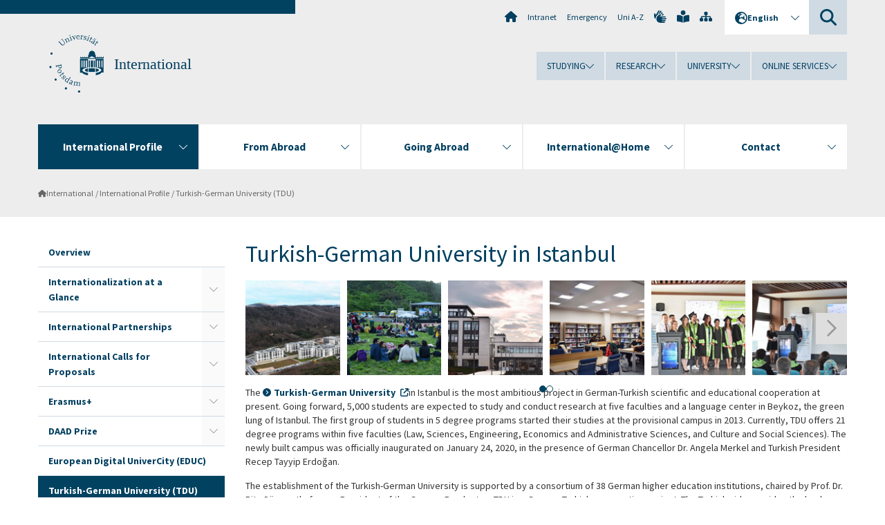

--- FILE ---
content_type: text/html; charset=utf-8
request_url: https://www.uni-potsdam.de/en/international/profile/tdu
body_size: 12083
content:
<!DOCTYPE html><html dir="ltr" lang="en-GB"><head><meta charset="utf-8"><!-- Produced by queonext https://queonext.de/ This website is powered by TYPO3 - inspiring people to share! TYPO3 is a free open source Content Management Framework initially created by Kasper Skaarhoj and licensed under GNU/GPL. TYPO3 is copyright 1998-2026 of Kasper Skaarhoj. Extensions are copyright of their respective owners. Information and contribution at https://typo3.org/ --><meta name="generator" content="TYPO3 CMS"/><meta name="viewport" content="width=device-width, initial-scale=1"/><meta name="author" content="Dr. phil. Silke Brodersen"/><meta property="og:title" content="TDU"/><meta name="twitter:card" content="summary"/><link rel="stylesheet" href="/typo3conf/ext/up_template/Resources/Public/StyleSheets/print.css?1769065461" media="print"><link rel="stylesheet" href="/typo3conf/ext/up_template/Resources/Public/StyleSheets/app.css?1769065461" media="screen"><link rel="stylesheet" href="/typo3conf/ext/up_template/Resources/Public/Fonts/fontawesome/css/all.min.css?1769065459" media="screen"><link href="/typo3temp/assets/compressed/splide-min.css.gzip?1769671126" rel="stylesheet" ><link href="/typo3temp/assets/compressed/parvus-min.css.gzip?1769671126" rel="stylesheet" ><script src="/typo3conf/ext/up_template/Resources/Public/JavaScript/Vendor/jquery/jquery-3.6.0.min.js?1769065461"></script><script src="/typo3conf/ext/up_template/Resources/Public/JavaScript/Vendor/jquery/jquery-ui-1.12.1.custom.min.js?1769065461"></script><script src="/typo3conf/ext/up_template/Resources/Public/JavaScript/Vendor/modernizr/modernizr.custom.js?1769065461"></script><link rel="icon" type="image/png" href="/typo3conf/ext/up_template/Resources/Public/Icons/BrowserIcons/favicon-96x96.png" sizes="96x96"/><link rel="icon" type="image/svg+xml" href="/typo3conf/ext/up_template/Resources/Public/Icons/BrowserIcons/favicon.svg"/><link rel="shortcut icon" href="/typo3conf/ext/up_template/Resources/Public/Icons/BrowserIcons/favicon.ico"/><link rel="apple-touch-icon" sizes="180x180" href="/typo3conf/ext/up_template/Resources/Public/Icons/BrowserIcons/apple-touch-icon.png"/><link rel="manifest" href="/typo3conf/ext/up_template/Resources/Public/Icons/BrowserIcons/site.webmanifest"/><title> Turkish-German University (TDU) - International Profile - International - University of Potsdam</title><link rel="canonical" href="https://www.uni-potsdam.de/en/international/profile/tdu"/><link rel="alternate" hreflang="de-DE" href="https://www.uni-potsdam.de/de/international/profil/tdu"/><link rel="alternate" hreflang="en-GB" href="https://www.uni-potsdam.de/en/international/profile/tdu"/><link rel="alternate" hreflang="x-default" href="https://www.uni-potsdam.de/de/international/profil/tdu"/></head><body class="up-section-university"><noscript><div id="up_nojs"><div class="row"><div class="twentyfour columns"><p> JavaScript is not activated in your browser. <span class="up-nojs-hint"> Please activate JavaScript </span> to use the whole functionality of this website! </p></div></div></div></noscript><a href="#up_content" class="up-skip-link">Skip to main content</a><div id="up_overlay_for_search"></div><div id="up_overlay_for_navs"></div><nav id="up_mobilenav_wrapper_small" class="show-for-small" aria-label="Main"><div class="row collapse"><div class="twentyfour columns"><div id="up_mobilenav_small"><ul class="up-mobilenav-level-1"><li id="up_mobilenav_mainnav_item" class="up-mobilenav-target-mainnav"><button class="up-mobilenav-button" aria-expanded="false" aria-controls="up_mainnav_small"><span class="visually-hidden">Main menu</span><span class="up-icon"></span></button></li><li id="up_mobilenav_searchbox_item" class="up-mobilenav-target-searchbox"><button class="up-mobilenav-button" aria-expanded="false" aria-controls="up_searchboxnav_small"><span class="visually-hidden">Search</span><span class="up-icon"></span></button></li><li id="up_mobilenav_langnav_item" class="up-mobilenav-target-langnav"><button class="up-mobilenav-button" aria-expanded="false" aria-controls="up_langnav_small"><span class="visually-hidden">Languages</span><span class="up-icon"></span></button></li><li id="up_mobilenav_globalnav_item" class="up-mobilenav-target-globalnav"><button class="up-mobilenav-button" aria-expanded="false" aria-controls="up_globalnav_small"><span class="visually-hidden">Global menu</span><span class="up-icon"></span></button></li></ul></div></div></div></nav><div id="up_mobilesubnav_wrapper_small" class="show-for-small"><div id="up_mainnav_small" class="up-mobilenav-level-2"><ul class="up-mobilesubnav-level-1"><li class=" act"><button class="up-mobilesubnav-button" aria-expanded="false"><span class="up-mobilesubnav-level-1-title">International Profile</span><span class="up-mobilesubnav-arrow up-icon"></span></button><ul class="up-mobilesubnav-level-2"><li class=""><a href="/en/international/profile/overview"> Overview </a></li><li class=""><a href="/en/international/profile/at-a-glance"> Internationalization at a Glance </a></li><li class=""><a href="/en/international/profile/partnerships"> International Partnerships </a></li><li class=""><a href="/en/international/profile/international-calls"> International Calls for Proposals </a></li><li class=""><a href="/en/international/profile/erasmus"> Erasmus+ </a></li><li class=""><a href="/en/international/profile/daad-prize"> DAAD Prize </a></li><li class=""><a href="/en/international/profile/educ"> European Digital UniverCity (EDUC) </a></li><li class=""><a href="/en/international/profile/tdu"> Turkish-German University (TDU) </a></li><li class=""><a href="/en/international/profile/netzwerke"> Networks </a></li><li class=" last"><a href="/en/international/profile/code-of-conduct"> Code of Conduct </a></li></ul></li><li class=""><button class="up-mobilesubnav-button" aria-expanded="false"><span class="up-mobilesubnav-level-1-title">From Abroad</span><span class="up-mobilesubnav-arrow up-icon"></span></button><ul class="up-mobilesubnav-level-2"><li class=""><a href="/en/international/incoming/welcome"> Welcome to the University of Potsdam </a></li><li class=""><a href="/en/international/incoming/international-students"> International Students </a></li><li class=""><a href="/en/international/incoming/international-scientists-scholars"> International Scientists &amp; Scholars </a></li><li class=""><a href="/en/international/incoming/refugees"> Refugees Welcome </a></li><li class=""><a href="/en/international/incoming/learnde"> Learn German </a></li><li class=" last"><a href="https://www.uni-potsdam.de/en/isc/" target="_top"> Summer Campus </a></li></ul></li><li class=""><button class="up-mobilesubnav-button" aria-expanded="false"><span class="up-mobilesubnav-level-1-title">Going Abroad</span><span class="up-mobilesubnav-arrow up-icon"></span></button><ul class="up-mobilesubnav-level-2"><li class=""><a href="/en/international/outgoing/going-abroad"> Overview </a></li><li class=""><a href="/en/international/outgoing/info"> News &amp; Dates </a></li><li class=""><a href="/en/international/outgoing/studium"> Studying abroad </a></li><li class=""><a href="/en/international/outgoing/praktika"> Internships &amp; Working </a></li><li class=""><a href="/en/international/outgoing/anyone-can-go-abroad"> Anyone Can Go Abroad </a></li><li class=""><a href="/en/international/outgoing/scholars"> Scientists &amp; Scholars </a></li><li class=""><a href="/en/international/profile/erasmus/stt"> Staff Mobility for Training </a></li><li class=""><a href="/en/international/outgoing/financialaid"> Financial Aid </a></li><li class=" last"><a href="/en/international/outgoing/transfer-credit-points"> Transfer Credit Points </a></li></ul></li><li class=""><button class="up-mobilesubnav-button" aria-expanded="false"><span class="up-mobilesubnav-level-1-title">International@Home</span><span class="up-mobilesubnav-arrow up-icon"></span></button><ul class="up-mobilesubnav-level-2"><li class=""><a href="/en/international/international-at-home/overview"> Overview </a></li><li class=""><a href="/en/international/international-at-home/buddy/guidelines"> Practical Guidelines for International Students </a></li><li class=""><a href="/en/international/international-at-home/stories-of-internationalization"> Stories of Internationalization </a></li><li class=""><a href="/en/international/international-at-home/buddy"> Buddy Program </a></li><li class=""><a href="https://www.uni-potsdam.de/en/zessko/key-competences-studiumplus/supplementary-certificates/intercultural-competence" target="_top"> Acquire intercultural competence </a></li><li class=""><a href="https://www.uni-potsdam.de/en/educ/index" target="_top"> Study and teach virtually (EDUC) </a></li><li class=""><a href="/en/international/international-at-home/learning-languages"> Learning Languages </a></li><li class=""><a href="/en/international/international-at-home/100-jahre-daad"> 100 Years of DAAD </a></li><li class=""><a href="/en/international/international-at-home/student-initiatives"> Student international initiatives </a></li><li class=" last"><a href="/en/international/international-at-home/international-events"> New and international events </a></li></ul></li><li class=""><button class="up-mobilesubnav-button" aria-expanded="false"><span class="up-mobilesubnav-level-1-title">Contact</span><span class="up-mobilesubnav-arrow up-icon"></span></button><ul class="up-mobilesubnav-level-2"><li class=""><a href="/en/international/contact/overview"> Overview </a></li><li class=""><a href="/en/international/contact/io"> International Office </a></li><li class=""><a href="https://www.uni-potsdam.de/en/welcomecenter/" target="_top"> Welcome Center Potsdam </a></li><li class=""><a href="https://www.uni-potsdam.de/de/isc/about/isco" target="_top"> International Summer Campus Office (ISCO) </a></li><li class=""><a href="/en/international/contact/liaison-offices"> Liaison Offices </a></li><li class=""><a href="/en/international/contact/ukraine"> Support Offers Ukraine </a></li><li class=" last"><a href="/en/international/contact/tutoring-and-writing-assistance"> Tutoring and writing assistance for international students </a></li></ul></li><li class="up-metanav-item"><a href="https://www.uni-potsdam.de/en/university-of-potsdam" title="Home" target="_top" class="up-icon up-icon--home"> Home </a></li><li class="up-metanav-item"><a href="https://z-wiki.uni-potsdam.de/x/1Yg0C" title="Intranet" target="_top"> Intranet </a></li><li class="up-metanav-item"><a href="https://www.uni-potsdam.de/en/emergency" title="Emergency" target="_top"> Emergency </a></li><li class="up-metanav-item"><a href="https://www.uni-potsdam.de/en/index-a-z" title="Uni A-Z" target="_top"> Uni A-Z </a></li><li class="up-metanav-item"><a href="https://www.uni-potsdam.de/en/gebaerdensprache/index" title="German Sign Language" target="_top" class="up-icon up-icon--sign-language"> German Sign Language </a></li><li class="up-metanav-item"><a href="https://www.uni-potsdam.de/en/leichte-sprache/uebersicht" title="Easy-to-read" target="_top" class="up-icon up-icon--book-reader"> Easy-to-read </a></li><li class="up-metanav-item"><a href="/en/international/sitemap" title="Sitemap" class="up-icon up-icon--sitemap"> Sitemap </a></li><li class="close last"><button class="up-nav-close"><span class="up-nav-close-title up-icon"> Close </span></button></li></ul></div><div id="up_searchboxnav_small" class="up-mobilenav-level-2"><ul class="up-mobilesubnav-level-1"><li><div><div class="up-mobilesubnav-level-1-title"><form action="https://www.google.de/search" target="_blank"><input id="up_searchboxsmall_input" type="text" name="q" aria-label="Search" placeholder="Search"><button id="up_searchboxsmall_submit" class="up-icon" type="submit" name="submit" value=""/><input type="hidden" name="sitesearch" value="uni-potsdam.de"></form></div></div></li><li class="close last"><button class="up-nav-close"><span class="up-nav-close-title up-icon"> Close </span></button></li></ul></div><div id="up_langnav_small" class="up-mobilenav-level-2"><ul class="up-mobilesubnav-level-1"><li><button class="up-mobilesubnav-button"><span class="up-mobilesubnav-level-1-title"><a href="/de/international/profil/tdu">Deutsch</a></span></button></li><li class="act not-existing"><div><span class="up-mobilesubnav-level-1-title"><a href="/en/international/profile/tdu">English</a></span></div></li><li class="not-existing"><div><span class="up-mobilesubnav-level-1-title">Türkisch-Deutsche Universität (TDU)</span></div></li><li class="not-existing"><div><span class="up-mobilesubnav-level-1-title">Türkisch-Deutsche Universität (TDU)</span></div></li><li class="close last"><button class="up-nav-close"><span class="up-nav-close-title up-icon">Close</span></button></li></ul></div><div id="up_globalnav_small" class="up-mobilenav-level-2"><ul class="up-mobilesubnav-level-1"><li><button class="up-mobilesubnav-button" aria-expanded="false"><span class="up-mobilesubnav-level-1-title">Studying</span><span class="up-mobilesubnav-arrow up-icon"></span></button><ul class="up-mobilesubnav-level-2"><li><a href="https://www.uni-potsdam.de/en/studium/" target="_top">Studying at the UP</a></li><li><a href="https://www.uni-potsdam.de/en/studium/what-to-study/overview" target="_top">What to Study</a></li><li><a href="https://www.uni-potsdam.de/en/studium/application-enrollment/overview" target="_top">Application and Enrollment</a></li><li><a href="https://www.uni-potsdam.de/en/studium/studying/overview" target="_top">Studying</a></li><li><a href="https://www.uni-potsdam.de/en/studium/advising-and-services/overview" target="_top">Advising and Services</a></li><li class="last"><a href="https://www.uni-potsdam.de/en/studium/dates-and-deadlines/overview" target="_top">Dates and Deadlines</a></li></ul></li><li><button class="up-mobilesubnav-button" aria-expanded="false"><span class="up-mobilesubnav-level-1-title">Research</span><span class="up-mobilesubnav-arrow up-icon"></span></button><ul class="up-mobilesubnav-level-2"><li><a href="https://www.uni-potsdam.de/en/research/" target="_top">Research at the UP</a></li><li><a href="https://www.uni-potsdam.de/en/research/profiles-projects-and-programs/overview" target="_top">Profiles, Programs and Projects</a></li><li><a href="https://www.uni-potsdam.de/en/research/research-funding/overview" target="_top">Research Funding</a></li><li><a href="https://www.uni-potsdam.de/en/openscience/index" target="_top">Open Science</a></li><li><a href="https://www.uni-potsdam.de/en/forschungsdaten/index" target="_top">Research Data</a></li><li><a href="https://www.uni-potsdam.de/en/research/cooperations-and-partnerships/overview" target="_top">Cooperations and Partnerships</a></li><li class="last"><a href="https://www.uni-potsdam.de/en/research/young-academics/overview" target="_top">Young Academics</a></li></ul></li><li><button class="up-mobilesubnav-button" aria-expanded="false"><span class="up-mobilesubnav-level-1-title">University</span><span class="up-mobilesubnav-arrow up-icon"></span></button><ul class="up-mobilesubnav-level-2"><li><a href="https://www.uni-potsdam.de/en/explore-the-up/" target="_top">Explore the UP</a></li><li><a href="https://www.uni-potsdam.de/en/organization/overview" target="_top">Organization</a></li><li><a href="https://www.uni-potsdam.de/en/wirtschaft-transfer-gesellschaft/" target="_top">Corporate Community Relations</a></li><li><a href="/en/international/">Campus International</a></li><li><a href="https://www.uni-potsdam.de/en/foerderung/index" target="_top">Funding Programs</a></li><li class="last"><a href="https://www.uni-potsdam.de/en/arbeiten-an-der-up/" target="_top">Working at the UP</a></li></ul></li><li><button class="up-mobilesubnav-button" aria-expanded="false"><span class="up-mobilesubnav-level-1-title">Online Services</span><span class="up-mobilesubnav-arrow up-icon"></span></button><ul class="up-mobilesubnav-level-2"><li><a href="https://accountup.uni-potsdam.de/" target="_top">Account.UP</a></li><li><a href="https://bi.uni-potsdam.de/jasperserver-pro/login.html" target="_top">BI.UP</a></li><li><a href="https://mailup.uni-potsdam.de/?Language=english" target="_top">Mail.UP (Webmailbox)</a></li><li><a href="https://puls.uni-potsdam.de/qisserver/rds?state=user&amp;type=0&amp;application=lsf" target="_top">PULS</a></li><li><a href="https://moodle2.uni-potsdam.de" target="_top">Moodle</a></li><li><a href="https://www.ub.uni-potsdam.de/en/" target="_top">University Library</a></li><li><a href="https://pep.uni-potsdam.de/" target="_top">Evaluation Portal (PEP)</a></li><li><a href="https://www.uni-potsdam.de/en/praxisportal/" target="_top">Internship Portal</a></li><li class="last"><a href="https://www.uni-potsdam.de/en/zim/" target="_top">ZIM – Center for IT and Media</a></li></ul></li><li class="close last"><button class="up-nav-close"><span class="up-nav-close-title up-icon">Close</span></button></li></ul></div></div><div id="up_header_wrapper"><div id="up_section_indicator_left" class="eight columns hide-for-small"></div><div id="up_header" class="row hide-for-small"><div class="twentyfour columns"><div class="row"><div class="eight columns mobile-four"><header id="up_section_indicator"><div id="up_page_title" class="up-logo"><div id="up_logo_indicator_wrapper"><div id="up_logo_indicator"><span>&nbsp;</span></div><div id="up_logo_image"><a href="https://www.uni-potsdam.de/en/university-of-potsdam" title="to the Uni-Homepage" target="_top"><img src="/typo3conf/ext/up_template/Resources/Public/Images/Frontend/logo_up_university.svg" alt="Logo International"></a></div><div id="up_logo_title"><a href="/en/international/" title="to the homepage of International">International</a></div><div id="up_logo_footer"></div></div></div></header></div><div class="sixteen columns"><div class="row"><nav class="twentyfour columns" aria-label="Meta"><div id="up_metanav"><ul class="inline-list left"><li><a href="https://www.uni-potsdam.de/en/university-of-potsdam" title="Home" target="_top" class="up-icon up-icon--home"></a></li><li><a href="https://z-wiki.uni-potsdam.de/x/1Yg0C" title="Intranet" target="_top"> Intranet </a></li><li><a href="https://www.uni-potsdam.de/en/emergency" title="Emergency" target="_top"> Emergency </a></li><li><a href="https://www.uni-potsdam.de/en/index-a-z" title="Uni A-Z" target="_top"> Uni A-Z </a></li><li><a href="https://www.uni-potsdam.de/en/gebaerdensprache/index" title="German Sign Language" target="_top" class="up-icon up-icon--sign-language"></a></li><li><a href="https://www.uni-potsdam.de/en/leichte-sprache/uebersicht" title="Easy-to-read" target="_top" class="up-icon up-icon--book-reader"></a></li><li><a href="/en/international/sitemap" title="Sitemap" class="up-icon up-icon--sitemap"></a></li></ul></div><div id="up_langnav" class="right"><ul class="up-langnav-level-1"><li><button id="up_langnav_button" aria-expanded="false" aria-controls="up_langnav_list"><span class="up-langnav-level-1-title up-icon">English</span><span class="up-langnav-arrow up-icon"></span></button><ul id="up_langnav_list" class="up-langnav-level-2"><li><a href="/de/international/profil/tdu">Deutsch</a></li><li class="act"><a href="/en/international/profile/tdu">English</a></li><li class="not-existing">&nbsp;</li><li class="not-existing">&nbsp;</li></ul></li></ul></div><div id="up_searchbox" class="right"><button id="up_searchbox_button" aria-expanded="false" aria-controls="up_searchbox_field"><span class="visually-hidden">Search</span><span class="up-searchbox-glass up-icon"></span></button><div id="up_searchbox_field" class="up-searchbox-field"><form action="https://www.google.de/search" target="_blank"><input id="up_searchbox_input" type="text" name="q" aria-label="Search on uni-potsdam.de" placeholder="Search on uni-potsdam.de"><button id="up_searchbox_submit" class="up-icon" type="submit" name="submit" value=""/><input type="hidden" name="sitesearch" value="uni-potsdam.de"></form></div></div></nav></div><div class="row"><nav class="twentyfour columns" aria-label="Global"><div id="up_globalnav" class=""><ul class="up-globalnav-level-1"><li><button class="up-globalnav-button" aria-expanded="false" aria-controls="up_globalnav_list_22"><span class="up-globalnav-level-1-title">Studying</span><span class="up-globalnav-arrow up-icon"></span></button><ul id="up_globalnav_list_22" class="up-globalnav-level-2"><li><a href="https://www.uni-potsdam.de/en/studium/" target="_top"> Studying at the UP </a></li><li><a href="https://www.uni-potsdam.de/en/studium/what-to-study/overview" target="_top"> What to Study </a></li><li><a href="https://www.uni-potsdam.de/en/studium/application-enrollment/overview" target="_top"> Application and Enrollment </a></li><li><a href="https://www.uni-potsdam.de/en/studium/studying/overview" target="_top"> Studying </a></li><li><a href="https://www.uni-potsdam.de/en/studium/advising-and-services/overview" target="_top"> Advising and Services </a></li><li><a href="https://www.uni-potsdam.de/en/studium/dates-and-deadlines/overview" target="_top"> Dates and Deadlines </a></li></ul></li><li><button class="up-globalnav-button" aria-expanded="false" aria-controls="up_globalnav_list_23"><span class="up-globalnav-level-1-title">Research</span><span class="up-globalnav-arrow up-icon"></span></button><ul id="up_globalnav_list_23" class="up-globalnav-level-2"><li><a href="https://www.uni-potsdam.de/en/research/" target="_top"> Research at the UP </a></li><li><a href="https://www.uni-potsdam.de/en/research/profiles-projects-and-programs/overview" target="_top"> Profiles, Programs and Projects </a></li><li><a href="https://www.uni-potsdam.de/en/research/research-funding/overview" target="_top"> Research Funding </a></li><li><a href="https://www.uni-potsdam.de/en/openscience/index" target="_top"> Open Science </a></li><li><a href="https://www.uni-potsdam.de/en/forschungsdaten/index" target="_top"> Research Data </a></li><li><a href="https://www.uni-potsdam.de/en/research/cooperations-and-partnerships/overview" target="_top"> Cooperations and Partnerships </a></li><li><a href="https://www.uni-potsdam.de/en/research/young-academics/overview" target="_top"> Young Academics </a></li></ul></li><li><button class="up-globalnav-button" aria-expanded="false" aria-controls="up_globalnav_list_24"><span class="up-globalnav-level-1-title">University</span><span class="up-globalnav-arrow up-icon"></span></button><ul id="up_globalnav_list_24" class="up-globalnav-level-2"><li><a href="https://www.uni-potsdam.de/en/explore-the-up/" target="_top"> Explore the UP </a></li><li><a href="https://www.uni-potsdam.de/en/organization/overview" target="_top"> Organization </a></li><li><a href="https://www.uni-potsdam.de/en/wirtschaft-transfer-gesellschaft/" target="_top"> Corporate Community Relations </a></li><li><a href="/en/international/"> Campus International </a></li><li><a href="https://www.uni-potsdam.de/en/foerderung/index" target="_top"> Funding Programs </a></li><li><a href="https://www.uni-potsdam.de/en/arbeiten-an-der-up/" target="_top"> Working at the UP </a></li></ul></li><li><button class="up-globalnav-button" aria-expanded="false" aria-controls="up_globalnav_list_25"><span class="up-globalnav-level-1-title">Online Services</span><span class="up-globalnav-arrow up-icon"></span></button><ul id="up_globalnav_list_25" class="up-globalnav-level-2"><li><a href="https://accountup.uni-potsdam.de/" target="_top"> Account.UP </a></li><li><a href="https://bi.uni-potsdam.de/jasperserver-pro/login.html" target="_top"> BI.UP </a></li><li><a href="https://mailup.uni-potsdam.de/?Language=english" target="_top"> Mail.UP (Webmailbox) </a></li><li><a href="https://puls.uni-potsdam.de/qisserver/rds?state=user&amp;type=0&amp;application=lsf" target="_top"> PULS </a></li><li><a href="https://moodle2.uni-potsdam.de" target="_top"> Moodle </a></li><li><a href="https://www.ub.uni-potsdam.de/en/" target="_top"> University Library </a></li><li><a href="https://pep.uni-potsdam.de/" target="_top"> Evaluation Portal (PEP) </a></li><li><a href="https://www.uni-potsdam.de/en/praxisportal/" target="_top"> Internship Portal </a></li><li><a href="https://www.uni-potsdam.de/en/zim/" target="_top"> ZIM – Center for IT and Media </a></li></ul></li></ul></div></nav></div></div></div></div></div><header id="up_header_small" class="row show-for-small"><div class="columns mobile-four up-header-small-logo"><div id="up_logo_indicator_wrapper_small"><div id="up_logo_image_small"><a href="https://www.uni-potsdam.de/en/university-of-potsdam" title="to the Uni-Homepage" target="_top"><img src="/typo3conf/ext/up_template/Resources/Public/Images/Frontend/logo_up_university.svg" alt="Logo International"></a></div><div id="up_logo_title_small"><a href="/en/international/" title="to the homepage of International">International</a></div><div id="up_logo_footer_small"></div></div></div></header></div><nav id="up_mainnav_wrapper" class="hide-for-small" aria-label="Main"><div class="row"><div class="twentyfour columns"><div id="up_mainnav"><ul class="up-mainnav-level-1 up-smooth-box up-mainnav-width-5"><li class=" act"><button class="up-mainnav-button" aria-expanded="false" aria-controls="up_mainnav_list_50"><span class="up-mainnav-level-1-title">International Profile</span><span class="up-mainnav-arrow up-icon"></span></button><ul id="up_mainnav_list_50" class="up-mainnav-level-2"><li class=""><a href="/en/international/profile/overview"> Overview </a></li><li class=""><a href="/en/international/profile/at-a-glance"> Internationalization at a Glance </a></li><li class=""><a href="/en/international/profile/partnerships"> International Partnerships </a></li><li class=""><a href="/en/international/profile/international-calls"> International Calls for Proposals </a></li><li class=""><a href="/en/international/profile/erasmus"> Erasmus+ </a></li><li class=""><a href="/en/international/profile/daad-prize"> DAAD Prize </a></li><li class=""><a href="/en/international/profile/educ"> European Digital UniverCity (EDUC) </a></li><li class=""><a href="/en/international/profile/tdu"> Turkish-German University (TDU) </a></li><li class=""><a href="/en/international/profile/netzwerke"> Networks </a></li><li class=" last"><a href="/en/international/profile/code-of-conduct"> Code of Conduct </a></li></ul></li><li class=""><button class="up-mainnav-button" aria-expanded="false" aria-controls="up_mainnav_list_53"><span class="up-mainnav-level-1-title">From Abroad</span><span class="up-mainnav-arrow up-icon"></span></button><ul id="up_mainnav_list_53" class="up-mainnav-level-2"><li class=""><a href="/en/international/incoming/welcome"> Welcome to the University of Potsdam </a></li><li class=""><a href="/en/international/incoming/international-students"> International Students </a></li><li class=""><a href="/en/international/incoming/international-scientists-scholars"> International Scientists &amp; Scholars </a></li><li class=""><a href="/en/international/incoming/refugees"> Refugees Welcome </a></li><li class=""><a href="/en/international/incoming/learnde"> Learn German </a></li><li class=" last"><a href="https://www.uni-potsdam.de/en/isc/" target="_top"> Summer Campus </a></li></ul></li><li class=""><button class="up-mainnav-button" aria-expanded="false" aria-controls="up_mainnav_list_52"><span class="up-mainnav-level-1-title">Going Abroad</span><span class="up-mainnav-arrow up-icon"></span></button><ul id="up_mainnav_list_52" class="up-mainnav-level-2"><li class=""><a href="/en/international/outgoing/going-abroad"> Overview </a></li><li class=""><a href="/en/international/outgoing/info"> News &amp; Dates </a></li><li class=""><a href="/en/international/outgoing/studium"> Studying abroad </a></li><li class=""><a href="/en/international/outgoing/praktika"> Internships &amp; Working </a></li><li class=""><a href="/en/international/outgoing/anyone-can-go-abroad"> Anyone Can Go Abroad </a></li><li class=""><a href="/en/international/outgoing/scholars"> Scientists &amp; Scholars </a></li><li class=""><a href="/en/international/profile/erasmus/stt"> Staff Mobility for Training </a></li><li class=""><a href="/en/international/outgoing/financialaid"> Financial Aid </a></li><li class=" last"><a href="/en/international/outgoing/transfer-credit-points"> Transfer Credit Points </a></li></ul></li><li class=""><button class="up-mainnav-button" aria-expanded="false" aria-controls="up_mainnav_list_156822"><span class="up-mainnav-level-1-title">International@Home</span><span class="up-mainnav-arrow up-icon"></span></button><ul id="up_mainnav_list_156822" class="up-mainnav-level-2"><li class=""><a href="/en/international/international-at-home/overview"> Overview </a></li><li class=""><a href="/en/international/international-at-home/buddy/guidelines"> Practical Guidelines for International Students </a></li><li class=""><a href="/en/international/international-at-home/stories-of-internationalization"> Stories of Internationalization </a></li><li class=""><a href="/en/international/international-at-home/buddy"> Buddy Program </a></li><li class=""><a href="https://www.uni-potsdam.de/en/zessko/key-competences-studiumplus/supplementary-certificates/intercultural-competence" target="_top"> Acquire intercultural competence </a></li><li class=""><a href="https://www.uni-potsdam.de/en/educ/index" target="_top"> Study and teach virtually (EDUC) </a></li><li class=""><a href="/en/international/international-at-home/learning-languages"> Learning Languages </a></li><li class=""><a href="/en/international/international-at-home/100-jahre-daad"> 100 Years of DAAD </a></li><li class=""><a href="/en/international/international-at-home/student-initiatives"> Student international initiatives </a></li><li class=" last"><a href="/en/international/international-at-home/international-events"> New and international events </a></li></ul></li><li class=" last"><button class="up-mainnav-button" aria-expanded="false" aria-controls="up_mainnav_list_51"><span class="up-mainnav-level-1-title">Contact</span><span class="up-mainnav-arrow up-icon"></span></button><ul id="up_mainnav_list_51" class="up-mainnav-level-2"><li class=""><a href="/en/international/contact/overview"> Overview </a></li><li class=""><a href="/en/international/contact/io"> International Office </a></li><li class=""><a href="https://www.uni-potsdam.de/en/welcomecenter/" target="_top"> Welcome Center Potsdam </a></li><li class=""><a href="https://www.uni-potsdam.de/de/isc/about/isco" target="_top"> International Summer Campus Office (ISCO) </a></li><li class=""><a href="/en/international/contact/liaison-offices"> Liaison Offices </a></li><li class=""><a href="/en/international/contact/ukraine"> Support Offers Ukraine </a></li><li class=" last"><a href="/en/international/contact/tutoring-and-writing-assistance"> Tutoring and writing assistance for international students </a></li></ul></li></ul><button class="up-nav-close"><span class="up-nav-close-title up-icon"> Close </span></button></div></div></div></nav><nav id="up_breadcrumbs_wrapper" class="hide-for-small" aria-label="Breadcrumbs"><div class="row"><div class="twentyfour columns"><div id="up_breadcrumbs"><ul class="up-breadcrumbs"><li class=" first"><a href="/en/international/" class="up-icon"> International </a></li><li class=""><a href="/en/international/profile/overview"> International Profile </a></li><li class="cur"><a href="/en/international/profile/tdu"> Turkish-German University (TDU) </a></li></ul></div></div></div></nav><div id="up_content_wrapper" class="up-content-subpage-2-template"><div class="row show-for-small"><nav class="twentyfour columns" aria-label="Submenu"><div id="up_subpagenav_small" class="dl-menuwrapper"><button class="up-subpagenav-top-parent dl-trigger" aria-expanded="false">Profile<div class="up-subpagenav-indicator up-icon"></div></button><ul class="up-subpagenav-list dl-menu"><li><div><a href="/en/international/profile/overview">Overview</a><span class="up-subpagenav-indicator up-icon"></span></div></li><li class="has-sub"><div><a href="/en/international/profile/at-a-glance">Internationalization at a Glance</a><span class="up-subpagenav-indicator up-icon"></span></div><ul class="up-subpagenav-list dl-submenu"><li><div><a href="/en/international/profile/at-a-glance/faculties">Faculties International</a><span class="up-subpagenav-indicator up-icon"></span></div></li><li><div><a href="/en/international/profile/at-a-glance/strategy">Internationalization Strategy</a><span class="up-subpagenav-indicator up-icon"></span></div></li><li><div><a href="/en/international/profile/at-a-glance/advisory-board">Commission for Internationalization</a><span class="up-subpagenav-indicator up-icon"></span></div></li></ul></li><li class="has-sub"><div><a href="/en/international/profile/partnerships">International Partnerships</a><span class="up-subpagenav-indicator up-icon"></span></div><ul class="up-subpagenav-list dl-submenu"><li><div><a href="/en/international/profile/partnerships/university-partnerships">University and Faculty Partnerships</a><span class="up-subpagenav-indicator up-icon"></span></div></li><li class="has-sub"><div><a href="/en/international/profile/partnerships/priority-countries">Strategic Priority Countries and Regions</a><span class="up-subpagenav-indicator up-icon"></span></div><ul class="up-subpagenav-list dl-submenu"><li><div><a href="/en/international/profile/partnerships/priority-countries/argentina">Argentina</a><span class="up-subpagenav-indicator up-icon"></span></div></li><li><div><a href="/en/international/profil/partnerschaften/schwerpunktlaender/australien">Australien</a><span class="up-subpagenav-indicator up-icon"></span></div></li><li><div><a href="/en/international/profile/partnerships/priority-countries/brazil">Brazil</a><span class="up-subpagenav-indicator up-icon"></span></div></li><li><div><a href="/en/international/profile/partnerships/priority-countries/france">France</a><span class="up-subpagenav-indicator up-icon"></span></div></li><li><div><a href="/en/international/profile/partnerships/priority-countries/israel">Israel</a><span class="up-subpagenav-indicator up-icon"></span></div></li><li><div><a href="/en/international/profile/partnerships/priority-countries/canada">Canada</a><span class="up-subpagenav-indicator up-icon"></span></div></li><li><div><a href="/en/international/profile/partnerships/priority-countries/columbia">Columbia</a><span class="up-subpagenav-indicator up-icon"></span></div></li><li><div><a href="/en/international/profile/partnerships/priority-countries/poland">Poland</a><span class="up-subpagenav-indicator up-icon"></span></div></li><li><div><a href="/en/international/profile/partnerships/priority-countries/russia">Russian Federation</a><span class="up-subpagenav-indicator up-icon"></span></div></li><li><div><a href="/en/international/profile/partnerships/priority-countries/sub-saharan-africa">Sub-Saharan Africa</a><span class="up-subpagenav-indicator up-icon"></span></div></li><li><div><a href="/en/international/profile/partnerships/priority-countries/usa">USA</a><span class="up-subpagenav-indicator up-icon"></span></div></li></ul></li><li><div><a href="/en/international/profile/partnerships/advising">Advising on Partnership Agreements</a><span class="up-subpagenav-indicator up-icon"></span></div></li></ul></li><li class="has-sub"><div><a href="/en/international/profile/international-calls">International Calls for Proposals</a><span class="up-subpagenav-indicator up-icon"></span></div><ul class="up-subpagenav-list dl-submenu"><li><div><a href="/en/international/profile/international-calls/up-funding-lines">UP Funding Lines</a><span class="up-subpagenav-indicator up-icon"></span></div></li><li><div><a href="/en/international/profile/international-calls/external-funding-lines">External Funding Lines</a><span class="up-subpagenav-indicator up-icon"></span></div></li><li><div><a href="/en/international/profile/international-calls/summer-schools">Calls Summer Schools/Short Term Programs</a><span class="up-subpagenav-indicator up-icon"></span></div></li></ul></li><li class="has-sub"><div><a href="/en/international/profile/erasmus">Erasmus+</a><span class="up-subpagenav-indicator up-icon"></span></div><ul class="up-subpagenav-list dl-submenu"><li><div><a href="/en/international/profile/erasmus/erasmus-europe-wide">Erasmus+ Europe-wide</a><span class="up-subpagenav-indicator up-icon"></span></div></li><li><div><a href="/en/international/profile/erasmus/erasmus-worldwide">Erasmus+ worldwide</a><span class="up-subpagenav-indicator up-icon"></span></div></li><li><div><a href="/en/international/profile/erasmus/sta">Erasmus+ Teaching Stays</a><span class="up-subpagenav-indicator up-icon"></span></div></li><li><div><a href="/en/international/profile/erasmus/stt">Erasmus+ Staff Mobility for Training</a><span class="up-subpagenav-indicator up-icon"></span></div></li><li><div><a href="/en/international/profile/erasmus/bips">Erasmus+ Blended Intensive Programs (BIPs)</a><span class="up-subpagenav-indicator up-icon"></span></div></li></ul></li><li class="has-sub"><div><a href="/en/international/profile/daad-prize">DAAD Prize</a><span class="up-subpagenav-indicator up-icon"></span></div><ul class="up-subpagenav-list dl-submenu"><li><div><a href="/en/international/profile/daad-prize/award-winner">Award winner</a><span class="up-subpagenav-indicator up-icon"></span></div></li></ul></li><li><div><a href="/en/international/profile/educ">European Digital UniverCity (EDUC)</a><span class="up-subpagenav-indicator up-icon"></span></div></li><li class="cur"><div><a href="/en/international/profile/tdu">Turkish-German University (TDU)</a><span class="up-subpagenav-indicator up-icon"></span></div></li><li><div><a href="/en/international/profile/netzwerke">Networks</a><span class="up-subpagenav-indicator up-icon"></span></div></li><li><div><a href="/en/international/profile/code-of-conduct">Code of Conduct</a><span class="up-subpagenav-indicator up-icon"></span></div></li><li class="last close"><button class="up-nav-close dl-trigger"><span class="up-nav-close-title up-icon">Close</span></button></li></ul></div></nav></div><div class="row"><nav class="six columns hide-for-small" aria-label="Submenu"><div id="up_subpagenav"><ul class="up-subpagenav-level-1"><li class="up-subpagenav-entry"><div><a href="/en/international/profile/overview"> Overview </a></div></li><li class="up-subpagenav-entry has-sub"><div><a href="/en/international/profile/at-a-glance"> Internationalization at a Glance </a><span class="up-subpagenav-indicator up-icon"></span></div><ul class="up-subpagenav-level-2"><li class="up-subpagenav-entry"><div><a href="/en/international/profile/at-a-glance/faculties"> Faculties International </a></div></li><li class="up-subpagenav-entry"><div><a href="/en/international/profile/at-a-glance/strategy"> Internationalization Strategy </a></div></li><li class="up-subpagenav-entry last"><div><a href="/en/international/profile/at-a-glance/advisory-board"> Commission for Internationalization </a></div></li></ul></li><li class="up-subpagenav-entry has-sub"><div><a href="/en/international/profile/partnerships"> International Partnerships </a><span class="up-subpagenav-indicator up-icon"></span></div><ul class="up-subpagenav-level-2"><li class="up-subpagenav-entry"><div><a href="/en/international/profile/partnerships/university-partnerships"> University and Faculty Partnerships </a></div></li><li class="up-subpagenav-entry has-sub"><div><a href="/en/international/profile/partnerships/priority-countries"> Strategic Priority Countries and Regions </a><span class="up-subpagenav-indicator up-icon"></span></div><ul class="up-subpagenav-level-3"><li class="up-subpagenav-entry"><div><a href="/en/international/profile/partnerships/priority-countries/argentina"> Argentina </a></div></li><li class="up-subpagenav-entry"><div><a href="/en/international/profil/partnerschaften/schwerpunktlaender/australien"> Australien </a></div></li><li class="up-subpagenav-entry"><div><a href="/en/international/profile/partnerships/priority-countries/brazil"> Brazil </a></div></li><li class="up-subpagenav-entry"><div><a href="/en/international/profile/partnerships/priority-countries/france"> France </a></div></li><li class="up-subpagenav-entry"><div><a href="/en/international/profile/partnerships/priority-countries/israel"> Israel </a></div></li><li class="up-subpagenav-entry"><div><a href="/en/international/profile/partnerships/priority-countries/canada"> Canada </a></div></li><li class="up-subpagenav-entry"><div><a href="/en/international/profile/partnerships/priority-countries/columbia"> Columbia </a></div></li><li class="up-subpagenav-entry"><div><a href="/en/international/profile/partnerships/priority-countries/poland"> Poland </a></div></li><li class="up-subpagenav-entry"><div><a href="/en/international/profile/partnerships/priority-countries/russia"> Russian Federation </a></div></li><li class="up-subpagenav-entry"><div><a href="/en/international/profile/partnerships/priority-countries/sub-saharan-africa"> Sub-Saharan Africa </a></div></li><li class="up-subpagenav-entry last"><div><a href="/en/international/profile/partnerships/priority-countries/usa"> USA </a></div></li></ul></li><li class="up-subpagenav-entry last"><div><a href="/en/international/profile/partnerships/advising"> Advising on Partnership Agreements </a></div></li></ul></li><li class="up-subpagenav-entry has-sub"><div><a href="/en/international/profile/international-calls"> International Calls for Proposals </a><span class="up-subpagenav-indicator up-icon"></span></div><ul class="up-subpagenav-level-2"><li class="up-subpagenav-entry"><div><a href="/en/international/profile/international-calls/up-funding-lines"> UP Funding Lines </a></div></li><li class="up-subpagenav-entry"><div><a href="/en/international/profile/international-calls/external-funding-lines"> External Funding Lines </a></div></li><li class="up-subpagenav-entry last"><div><a href="/en/international/profile/international-calls/summer-schools"> Calls Summer Schools/Short Term Programs </a></div></li></ul></li><li class="up-subpagenav-entry has-sub"><div><a href="/en/international/profile/erasmus"> Erasmus+ </a><span class="up-subpagenav-indicator up-icon"></span></div><ul class="up-subpagenav-level-2"><li class="up-subpagenav-entry"><div><a href="/en/international/profile/erasmus/erasmus-europe-wide"> Erasmus+ Europe-wide </a></div></li><li class="up-subpagenav-entry"><div><a href="/en/international/profile/erasmus/erasmus-worldwide"> Erasmus+ worldwide </a></div></li><li class="up-subpagenav-entry"><div><a href="/en/international/profile/erasmus/sta"> Erasmus+ Teaching Stays </a></div></li><li class="up-subpagenav-entry"><div><a href="/en/international/profile/erasmus/stt"> Erasmus+ Staff Mobility for Training </a></div></li><li class="up-subpagenav-entry last"><div><a href="/en/international/profile/erasmus/bips"> Erasmus+ Blended Intensive Programs (BIPs) </a></div></li></ul></li><li class="up-subpagenav-entry has-sub"><div><a href="/en/international/profile/daad-prize"> DAAD Prize </a><span class="up-subpagenav-indicator up-icon"></span></div><ul class="up-subpagenav-level-2"><li class="up-subpagenav-entry last"><div><a href="/en/international/profile/daad-prize/award-winner"> Award winner </a></div></li></ul></li><li class="up-subpagenav-entry"><div><a href="/en/international/profile/educ"> European Digital UniverCity (EDUC) </a></div></li><li class="up-subpagenav-entry act cur"><div><a href="/en/international/profile/tdu"> Turkish-German University (TDU) </a></div></li><li class="up-subpagenav-entry"><div><a href="/en/international/profile/netzwerke"> Networks </a></div></li><li class="up-subpagenav-entry last"><div><a href="/en/international/profile/code-of-conduct"> Code of Conduct </a></div></li></ul></div></nav><div class="eighteen columns"><main id="up_content"><div id="c599678" class="type-header layout-0 frame-default"><header><h1 class=""> Turkish-German University in Istanbul </h1></header></div><div id="c599679" class="type-upcontents_galerie layout-0 frame-default"><div class="row"><div class="twentyfour columns"><div class="up-gallery-slider splide" role="group" aria-label="Images carousel"><div class="splide__track"><ul class="splide__list"><li class="splide__slide"><figure><a href="/fileadmin/projects/international/migrated_contents/Campus__4_.jpg" title="" class="lightbox" data-caption="Photo: TDU" data-group="group-599679" data-original="/fileadmin/projects/international/migrated_contents/Campus__4_.jpg"><img src="/fileadmin/_processed_/f/2/csm_Campus__4__f7c2df4d9a.jpg" width="134" height="134" alt="TDU" title="TDU"/></a><footer class="sr-only"><small> Photo: TDU </small></footer></figure></li><li class="splide__slide"><figure><a href="/fileadmin/projects/international/migrated_contents/Aktivit%C3%A4ten__10_.jpg" title="" class="lightbox" data-caption="Photo: TDU" data-group="group-599679" data-original="/fileadmin/projects/international/migrated_contents/Aktivit%C3%A4ten__10_.jpg"><img src="/fileadmin/_processed_/d/9/csm_Aktivit%C3%A4ten__10__eb163a9230.jpg" width="134" height="134" alt="TDU" title="TDU"/></a><footer class="sr-only"><small> Photo: TDU </small></footer></figure></li><li class="splide__slide"><figure><a href="/fileadmin/projects/international/migrated_contents/Campus__1_.jpg" title="" class="lightbox" data-caption="Photo: TDU" data-group="group-599679" data-original="/fileadmin/projects/international/migrated_contents/Campus__1_.jpg"><img src="/fileadmin/_processed_/e/c/csm_Campus__1__7aeef75ec4.jpg" width="134" height="134" alt="TDU" title="TDU"/></a><footer class="sr-only"><small> Photo: TDU </small></footer></figure></li><li class="splide__slide"><figure><a href="/fileadmin/projects/international/migrated_contents/Campus__12_.jpg" title="" class="lightbox" data-caption="Photo: TDU" data-group="group-599679" data-original="/fileadmin/projects/international/migrated_contents/Campus__12_.jpg"><img src="/fileadmin/_processed_/1/c/csm_Campus__12__ef44825f56.jpg" width="134" height="134" alt="TDU" title="TDU"/></a><footer class="sr-only"><small> Photo: TDU </small></footer></figure></li><li class="splide__slide"><figure><a href="/fileadmin/projects/international/migrated_contents/Facebook__2_.jpg" title="" class="lightbox" data-caption="Photo: TDU" data-group="group-599679" data-original="/fileadmin/projects/international/migrated_contents/Facebook__2_.jpg"><img src="/fileadmin/_processed_/5/0/csm_Facebook__2__9f0e2c960f.jpg" width="134" height="134" alt="TDU" title="TDU"/></a><footer class="sr-only"><small> Photo: TDU </small></footer></figure></li><li class="splide__slide"><figure><a href="/fileadmin/projects/international/migrated_contents/prof_schweigert_foto.JPG" title="" class="lightbox" data-caption="Photo: TDU" data-group="group-599679" data-original="/fileadmin/projects/international/migrated_contents/prof_schweigert_foto.JPG"><img src="/fileadmin/_processed_/8/0/csm_prof_schweigert_foto_5faeb64481.jpg" width="134" height="134" alt="TDU" title="TDU"/></a><footer class="sr-only"><small> Photo: TDU </small></footer></figure></li><li class="splide__slide"><figure><a href="/fileadmin/projects/international/migrated_contents/Facebook__6_.jpg" title="" class="lightbox" data-caption="Photo: TDU" data-group="group-599679" data-original="/fileadmin/projects/international/migrated_contents/Facebook__6_.jpg"><img src="/fileadmin/_processed_/1/e/csm_Facebook__6__9160e5238d.jpg" width="134" height="134" alt="TDU" title="TDU"/></a><footer class="sr-only"><small> Photo: TDU </small></footer></figure></li><li class="splide__slide"><figure><a href="/fileadmin/projects/international/migrated_contents/Studenten__3_.jpg" title="" class="lightbox" data-caption="Photo: TDU" data-group="group-599679" data-original="/fileadmin/projects/international/migrated_contents/Studenten__3_.jpg"><img src="/fileadmin/_processed_/8/1/csm_Studenten__3__fd2aa1966f.jpg" width="134" height="134" alt="TDU" title="TDU"/></a><footer class="sr-only"><small> Photo: TDU </small></footer></figure></li></ul></div></div></div></div></div><div id="c599680" class="type-text layout-0 frame-default"><p>The <a href="http://www.tau.edu.tr/en" title="Externen Link im neuen Fenster öffnen" target="_top" class="up-external-bullet-link">Turkish-German University </a>in Istanbul is the most ambitious project in German-Turkish scientific and educational cooperation at present. Going forward, 5,000 students are expected to study and conduct research at five faculties and a language center in Beykoz, the green lung of Istanbul. The first group of students in 5 degree programs started their studies at the provisional campus in 2013. Currently, TDU offers 21 degree programs within five faculties (Law, Sciences, Engineering, Economics and Administrative Sciences, and Culture and Social Sciences).&nbsp;The newly built campus was officially inaugurated on January 24, 2020, in the presence of German Chancellor Dr. Angela Merkel and Turkish President Recep Tayyip Erdoğan.</p><p>The establishment of the Turkish-German University is supported by a consortium of 38 German higher education institutions, chaired by Prof. Dr. Rita Süssmuth, former President of the German Bundestag. TDU is a German-Turkish cooperation project: The Turkish side provides the land, buildings, and infrastructure and covers the running costs. The German contributions include the delegation of teaching staff and lecturers, the development of curricula, materials for the establishment of a language learning center, the granting of subsidies to local salaries, scholarships, and further training measures.</p><p>The Faculty of Sciences at the Turkish-German University is being established under the aegis of the University of Potsdam in cooperation with partners from several German higher education institutions and Potsdam research institutions and in close coordination with the founding partners from Turkey. Inspired by the joint establishment of the Turkish-German University, new collaboration projects between Turkish partners and Potsdam research groups are already emerging. Increased scientific and academic exchange thus serves as a bridge between the two countries. The <a href="https://www.benim-yolum.net" title="Open external link in a new window" target="_blank" class="up-external-link" rel="noreferrer">Benim Yolum</a> project supports this scientific exchange and is responsible for the coordination of networking between early career researchers and the business world at the Turkish-German University.</p></div><div id="c599683" class="type-upce_teasercard layout-12 frame-default"><div class="upce-teasercard"><a href="http://www.tau.edu.tr/en" target="_blank" class="upce-teasercard__link" rel="noreferrer"><span>http://www.tau.edu.tr/en</span></a><div class="upce-teasercard__image"><img title="TDU" alt="Logo der Türkisch-Deutschen Universität" loading="lazy" src="/fileadmin/_processed_/0/1/csm_logo_tdu_teaser_585766d383.png" width="430" height="223"/></div><div class="upce-teasercard__body"><header class="upce-teasercard__header"><h2 class=""> Discover something new every day </h2></header><div class="upce-teasercard__text"><p>Follow the latest developments live on the homepage of the Turkish-German University!</p></div></div></div></div><div class="type-upce_container layout-0"><div class="upce-container__row"><div class="upce-container__child upce-container__child--width-equal"><div id="c853229" class="type-upce_teasercard layout-13 frame-default"><div class="upce-teasercard"><a href="http://oidb.tau.edu.tr/en" target="_blank" class="upce-teasercard__link" rel="noreferrer"><span>http://oidb.tau.edu.tr/en</span></a><div class="upce-teasercard__image"><img title="Studierende der TDU" alt="Studierende in einem Seminar" loading="lazy" src="/fileadmin/_processed_/8/d/csm_studierende_tdu_teaser_7cedc03d6a.jpg" width="430" height="223"/></div><div class="upce-teasercard__body"><header class="upce-teasercard__header"><h2 class=""> Information for prospective students </h2></header></div></div></div></div><div class="upce-container__child upce-container__child--width-equal"><div id="c853232" class="type-upce_teasercard layout-13 frame-default"><div class="upce-teasercard"><a href="https://www.benim-yolum.net" target="_blank" class="upce-teasercard__link" rel="noreferrer"><span>https://www.benim-yolum.net</span></a><div class="upce-teasercard__image"><img title="Campus der TDU" alt="Campus der TDU" loading="lazy" src="/fileadmin/_processed_/c/7/csm_campus_tdu_teaser_ed6dc21c4e.jpg" width="430" height="223"/></div><div class="upce-teasercard__body"><header class="upce-teasercard__header"><h2 class=""> Information for researchers </h2></header></div></div></div></div></div></div><div class="type-upce_container layout-0"><div class="upce-container__row"><div class="upce-container__child upce-container__child--width-equal"><div id="c853235" class="type-upce_teasercard layout-12 frame-default"><div class="upce-teasercard"><a href="https://www.pnn.de/wissenschaft/universitaet-in-istanbul-uni-potsdam-will-austausch-mit-tuerkei-intensivieren/25471686.html" target="_blank" class="upce-teasercard__link" rel="noreferrer"><span>https://www.pnn.de/wissenschaft/universitaet-in-istanbul-uni-potsdam-will-austausch-mit-tuerkei-intensivieren/25471686.html</span></a><div class="upce-teasercard__body"><header class="upce-teasercard__header"><h2 class=""> &quot;Uni Potsdam wants to intensify exchange with Turkey&quot; </h2></header><div class="upce-teasercard__text"><p>(24.01.2020) newspaper article in Potsdamer Neueste Nachrichten [German language]</p></div></div></div></div></div><div class="upce-container__child upce-container__child--width-equal"><div id="c853238" class="type-upce_teasercard layout-12 frame-default"><div class="upce-teasercard"><a href="https://www.daad.de/de/der-daad/kommunikation-publikationen/presse/pressemitteilungen/neuer-campus-der-tuerkisch-deutschen-universitaet-eroeffnet/" target="_blank" class="upce-teasercard__link" rel="noreferrer"><span>https://www.daad.de/de/der-daad/kommunikation-publikationen/presse/pressemitteilungen/neuer-campus-der-tuerkisch-deutschen-universitaet-eroeffnet/</span></a><div class="upce-teasercard__body"><header class="upce-teasercard__header"><h2 class=""> New campus of the Turkish-German University opened </h2></header><div class="upce-teasercard__text"><p>(24.01.2020) Joint press release DAAD and BMBF [German language]</p></div></div></div></div></div></div></div><div class="type-upce_container layout-0"><div class="upce-container__row"><div class="upce-container__child upce-container__child--width-equal"><div id="c853241" class="type-upce_teasercard layout-12 frame-default"><div class="upce-teasercard"><a href="https://www.bundeskanzler.de/bk-de/aktuelles/rede-von-bundeskanzlerin-merkel-zur-einweihung-des-campus-der-tuerkisch-deutschen-universitaet-am-24-januar-2020-in-istanbul-1715732" target="_blank" class="upce-teasercard__link" rel="noreferrer"><span>https://www.bundeskanzler.de/bk-de/aktuelles/rede-von-bundeskanzlerin-merkel-zur-einweihung-des-campus-der-tuerkisch-deutschen-universitaet-am-24-januar-2020-in-istanbul-1715732</span></a><div class="upce-teasercard__body"><header class="upce-teasercard__header"><h2 class=""> Speech by Chancellor Merkel at the inauguration of the campus of the Turkish-German University </h2></header><div class="upce-teasercard__text"><p>(24.01.2020) [German language]</p></div></div></div></div></div><div class="upce-container__child upce-container__child--width-equal"><div id="c853244" class="type-upce_teasercard layout-12 frame-default"><div class="upce-teasercard"><a href="https://youtu.be/Ab5Z6Ug4JIg" target="_blank" class="upce-teasercard__link" rel="noreferrer"><span>https://youtu.be/Ab5Z6Ug4JIg</span></a><div class="upce-teasercard__body"><header class="upce-teasercard__header"><h2 class=""> Nadine Morath about her ERASMUS semester at TDU in the 2017/18 winter semester </h2></header><div class="upce-teasercard__text"><p>(10.01.2018) Video on TDU's YouTube channel [German language]</p></div></div></div></div></div><div class="upce-container__child upce-container__child--width-equal"><div id="c853247" class="type-upce_teasercard layout-12 frame-default"><div class="upce-teasercard"><a href="https://youtu.be/IDZTUC6XjQo" target="_blank" class="upce-teasercard__link" rel="noreferrer"><span>https://youtu.be/IDZTUC6XjQo</span></a><div class="upce-teasercard__body"><header class="upce-teasercard__header"><h2 class=""> Master&#039;s student Florian Gontek on his semester abroad in Istanbul </h2></header><div class="upce-teasercard__text"><p>(10.01.2018) Video on TDU's YouTube channel [German language]</p></div></div></div></div></div></div></div><div id="c599736" class="type-upcontents2_accordion layout-0 frame-default"><div class="up-accordion-container" id="accordion-599736"><div class="up-accordion"><div class="up-accordion-item odd" id="accordion-599736-21704"><div class="up-accordion-item-header"><h3>Archive</h3><span class="up-icon"></span></div><div class="up-accordion-item-content" style="display:none;"><p class="bodytext"><p><a href="https://www.dw.com/de/hochschule-zwischen-bosporus-und-spree/a-17599414" title="Externen Link im neuen Fenster öffnen" target="_blank" class="up-external-bullet-link" rel="noreferrer">University between Bosporus and Spree (28.04.14)</a> Newspaper article by broadcaster Deutsche Welle about the openeing of the TDU &nbsp; [German language]</p><p><a href="https://www.youtube.com/watch?v=Dv6DmQGuPBQ" title="Externen Link im neuen Fenster öffnen" target="_blank" class="up-external-bullet-link" rel="noreferrer">Türkisch-German Universiy Istanbul | Politics (25.10.13)</a>&nbsp;TV-documentation by broadcaster&nbsp; Deutsche Welle about the TDU's background [German language]</p><p><a href="https://www.dw.com/de/die-neue-türkisch-deutsche-universität-in-istanbul/av-16973277" title="Externen Link im neuen Fenster öffnen" target="_blank" class="up-external-bullet-link" rel="noreferrer">The New Turkish-German University in Istanbul (24.07.13)</a> Podcast by broadcaster Deutsche Welle about the starting semester at TDU&nbsp; [German language]</p></p></div></div></div></div></div><div id="c599722" class="type-upcontents_kontaktbox layout-0 frame-default"><div class="up-contact-box-wrapper"><div class="row collapse twentyfour mobile-twentyfour up-content-contact-box "><div class="twentyfour columns up-content-contact-box-header"><h3>Contact Person &amp; Project Coordinator</h3><p></p><div class="up-clear"></div></div><div class="eight mobile-twentyfour columns contact-box-left "><div class="row collapse up-content-contact-box-section"><div class="twentyfour mobile-four columns up-content-contact-box-part up-content-contact-box-numbers"><div class="twentyfour columns up-content-contact-box-section-header"><h3>Dr. Karolin Heinle</h3></div><ul><li class="up-icon up-icon--telephone"><span class="visually-hidden">telephone:</span><a href="tel:+49 331 977 124428">+49 331 977 124428</a></li><li class="up-icon up-icon--email"><span class="visually-hidden">E-Mail:</span><a href="#" data-mailto-token="nbjmup+ifjomfAvoj.qputebn/ef" data-mailto-vector="1">heinle<span class="email-at">u</span>uni-potsdam<span class="email-dot">p</span>de</a></li></ul></div></div></div><div class="sixteen mobile-twentyfour columns contact-box-right "><div class="contact-box-section"><div class="row collapse up-content-contact-box-section"><div class="row collapse up-content-contact-box-section-header"><div class="twentyfour columns "><h3>Zentrum für Qualitätsentwicklung in Studium und Lehre</h3></div></div><div class="row collapse"><div class="twelve mobile-four columns mobile-four columns up-content-contact-box-part up-content-contact-box-address"><p class="up-icon up-icon--location"><span class="visually-hidden">address:</span> Campus Am Neuen Palais <br/> Universität Potsdam<br /> Am Neuen Palais 10<br /> 14469 Potsdam </p></div></div></div></div></div></div></div></div><div id="c599724" class="type-header layout-0 frame-default"><header><h4 class=""> Sponsored by: </h4></header></div><div id="c599723" class="type-upcontents_textbild layout-0 frame-default"><div class="up-content-textpic-container"><div class="up-content-textpic"><div class="up-content-textpic-image-wrap up-content-textpic-image-width-full up-content-textpic-image-landscape"><div class="up-content-textpic-image"><img src="/fileadmin/_processed_/3/2/csm_gef%C3%B6rdert-logos_9dacd777b2.png" width="870" height="349" alt="Logo des BMBF und DAAD"/></div><div class="up-content-textpic-image-caption-wrap up-has-no-caption"></div></div><div class="up-clear"></div></div></div></div></main></div></div></div><div id="up_content_footer_divider" class="hide-for-small row"></div><footer aria-label="Section footer"><div id="up_update_footer_wrapper"><div id="up_update_footer" class="row"><div class="up-update-footer-box"><p>Last changed:&nbsp;04.05.2022,&nbsp;<a href="/en/international/profile/tdu" class="up-icon" data-mailto-token="nbjmup+tjmlf/cspefstfoAvoj.qputebn/ef" data-mailto-vector="1">Dr. phil. Silke Brodersen</a></p></div></div></div><div id="up_oe_footer_wrapper"><div id="up_oe_footer" class="row up-smooth-box"><div class="six columns up-oe-footer-box up-oe-footer-box-first"><div class="up-oe-footer-box-header"><h2>Social Media</h2><div class="up-oe-footer-box-arrow up-icon"></div></div><div class="up-oe-footer-box-content"><ul class="up-social"><li><a href="https://bsky.app/profile/unipotsdam.bsky.social" title="Connect with us on Bluesky" class="up-icon--bluesky" target="_top" > Bluesky </a></li><li><a href="https://www.facebook.com/unipotsdam" title="Connect with us on Facebook" class="up-icon--facebook" target="_top" > Facebook </a></li><li><a href="https://www.instagram.com/unipotsdam/" title="Follow us on Instagram" class="up-icon--instagram" target="_top" > Instagram </a></li><li><a href="https://www.linkedin.com/edu/school?id=11980&amp;trk=hp-feed-school-name" title="Visit our LinkedIn page" class="up-icon--linkedin" target="_top" > LinkedIn </a></li><li><a href="https://wisskomm.social/@unipotsdam" title="Follow us on Mastodon" class="up-icon--mastodon" target="_top" > Mastodon </a></li><li><a href="https://www.researchgate.net/institution/Universitaet_Potsdam" title="Visit our Research Gate page" class="up-icon--researchgate" target="_top" > Research Gate </a></li><li><a href="https://www.xing.com/pages/universitatpotsdam" title="Visit our XING page" class="up-icon--xing" target="_top" > XING </a></li><li><a href="https://www.youtube.com/user/PresseUniPotsdam" title="Subscribe to our YouTube channel" class="up-icon--youtube" target="_top" > YouTube </a></li></ul></div></div><div class="six columns up-oe-footer-box"><div class="up-oe-footer-box-header"><h2>Contact</h2><div class="up-oe-footer-box-arrow up-icon"></div></div><div class="up-oe-footer-box-content"><p>University of Potsdam<br> Am Neuen Palais 10<br> 14469 Potsdam</p><p>Incomings<br> Outgoings</p></div><div class="up-oe-footer-box-content"><p><a href="/en/international/impressum" title="University of Potsdam - International - Imprint">Imprint</a><br><a href="https://www.uni-potsdam.de/en/data-protection-declaration" title="University of Potsdam - Data Protection Declaration" target="_top">Data Protection Declaration</a><br><a href="https://www.uni-potsdam.de/en/accessibility" title="University of Potsdam - Accessibility" target="_top" class="up-internal-link">Accessibility</a></p></div></div><div class="twelve columns up-oe-footer-box up-oe-footer-box-last"><div class="up-oe-footer-box-header map"><h2> Route </h2><div class="up-oe-footer-box-arrow up-icon"></div></div><div class="up-oe-footer-box-content"><div class="up-oe-footer-osm"><div class="up-oe-footer-osm-iframe"><div id="osm_location"></div><a class="up-oe-footer-osm-link" href="https://www.openstreetmap.org/?mlat=52.399790&amp;mlon=13.011700#map=17/52.399790/13.011700" target="_blank"> show big map </a></div></div></div></div></div><div class="row up-footer-closer"></div></div></footer><nav id="up_global_footer_wrapper" aria-label="Global footer"><div id="up_global_footer" class="row up-smooth-box layout-13"><div class="six columns up-global-footer-box up-global-footer-box-first"><div class="up-global-footer-box-header"><h2>Certificates</h2><div class="up-global-footer-box-arrow up-icon"></div></div><div class="up-global-footer-box-content"><ul class="up-content-list"><li><a href="https://www.klischee-frei.de/de/index.php" title="Fachportal Klischeefreie Studien- und Berufswahl" target="_top" class="up-external-link">Bundesinitiative Klischeefrei</a></li><li><a href="https://www.hrk.de/positionen/beschluss/detail/nationaler-kodex-fuer-das-auslaenderstudium-an-deutschen-hochschulen/" title="Nationaler Kodex für das Ausländerstudium an deutschen Hochschulen" target="_top" class="up-external-link">Code of Conduct</a></li><li><a href="https://www.stifterverband.org/charta-guter-lehre" title="Wettbewerb „Exzellente Lehre”" target="_top" class="up-external-link">Exzellente Lehre</a></li><li><a href="https://www.hrk.de/audit/startseite/" title="Audit „Internationalisierung der Hochschulen” (HRK)" target="_top" class="up-external-link">HRK-Audit</a>&nbsp;&amp;&nbsp;<a href="https://www.hrk.de/audit/re-audit/" title="Informationen zum Re-Audit auf den Webseiten der HRK" target="_top" class="up-external-link">HRK-Re-Audit</a></li><li><a href="https://www.uni-potsdam.de/en/arbeiten-an-der-up/international-projects/hrs4r" title="Human Resources Strategy for Researchers (HRS4R)" target="_top" class="up-internal-link">HRS4R</a></li><li><a href="https://www.uni-potsdam.de/de/zfq/hochschulstudien/systemakkreditierung" title="Qualitätssiegel der Systemakkreditierung" target="_top" class="up-internal-link">Systemakkreditierung</a></li><li><a href="https://www.total-e-quality.de/de/" title="Prädikat „Total E-Quality”" target="_top" class="up-external-link">Total E-Quality</a></li></ul></div></div><div class="six columns up-global-footer-box"><div class="up-global-footer-box-header"><h2>Memberships</h2><div class="up-global-footer-box-arrow up-icon"></div></div><div class="up-global-footer-box-content"><ul class="up-content-list"><li><a href="https://studieren-in-brandenburg.de/" title="Netzwerk Studienorientierung Brandenburg" target="_top" class="up-external-link">Netzwerk Studienorientierung Brandenburg</a></li><li><a href="https://www.scholarsatrisk.org/" title="Scholars at Risk Network" target="_top" class="up-external-link">Scholars at Risk</a></li><li><a href="https://eua.eu/" title="European University Association" target="_top" class="up-external-link">EUA</a></li><li><a href="https://www.uni-potsdam.de/de/educ" title="European Digital UniverCity" target="_top" class="up-internal-link">EDUC</a></li><li><a href="https://www.yerun.eu/" title="Young European Research Universities" target="_top" class="up-external-link">Yerun</a></li><li><a href="https://www.ua11plus.de/" title="German University Alliance (UA) 11+" target="_top" class="up-external-link">UA11+</a></li></ul></div></div><div class="six columns up-global-footer-box"><div class="up-global-footer-box-header"><h2>Quick Links</h2><div class="up-global-footer-box-arrow up-icon"></div></div><div class="up-global-footer-box-content"><ul class="up-content-list"><li><a href="https://www.uni-potsdam.de/en/studium/dates-and-deadlines/overview.html" title="Dates and Deadlines" target="_top">Dates and Deadlines</a></li><li><a href="https://www.uni-potsdam.de/en/presse.html" title="Press and Public Relations Department" target="_top">Press</a></li><li><a href="https://www.uni-potsdam.de/en/verwaltung/division3/stellenausschreibungen" title="Jobs and Vacancies" target="_top" class="up-internal-link">Jobs and Vacancies</a></li><li><a href="https://unishop-potsdam.de/" title="UNIshop" target="_top" class="up-external-link">UNIshop</a></li><li><a href="https://www.uni-potsdam.de/en/studium/studying/coursecatalogs.html" title="Course Catalogue" target="_top">Course Catalogue</a></li><li><a href="https://www.uni-potsdam.de/en/adressen/" title="Central Addresses, Public Transportation, Driving Directions and Maps" target="_top">Addresses, Directions and Maps</a></li></ul></div></div><div class="six columns up-global-footer-box up-global-footer-box-last"><div class="up-global-footer-box-header"><h2>This Page</h2><div class="up-global-footer-box-arrow up-icon"></div></div><div class="up-global-footer-box-content"><ul class="up-content-list"><li><a href="javascript:window.print();" target="_self" title="Print this page"> Print</a></li><li class="hide-for-small"><a href="#" onclick="return add_favorite(this);" target="_blank" title="Bookmark this page"> Save as Bookmark</a></li><script> function add_favorite( a ) { title = document.title; url = document.location; try { /* Internet Explorer */ window.external.AddFavorite( url, title ); } catch (e) { try { /* Mozilla */ window.sidebar.addPanel( title, url, "" ); } catch (e) { /* Opera */ if( typeof( opera ) == "object" ) { a.rel = "sidebar"; a.title = title; a.url = url; return true; } else { /* Unknown */ alert('Press ' + (navigator.userAgent.toLowerCase().indexOf('mac') != - 1 ? 'Command/Cmd' : 'CTRL') + ' + D to bookmark this page.'); } } } return false; } </script></ul></div></div></div><div class="row show-for-print"><div class="twentyfour columns up-footer-url"><span>URL:</span><a href="https://www.uni-potsdam.de/en/international/profile/tdu" class="url">https://www.uni-potsdam.de/en/international/profile/tdu</a></div></div><div class="row up-footer-closer"></div></nav><script src="/typo3conf/ext/up_contents2/Resources/Public/JavaScript/accordion.min.js?1769065450"></script><script src="/typo3conf/ext/powermail/Resources/Public/JavaScript/Powermail/Form.min.js?1769065719" defer="defer"></script><script src="/typo3conf/ext/up_template/Resources/Public/JavaScript/Vendor/jquery-validation/jquery.validate.js?1769065461"></script><script src="/typo3conf/ext/up_template/Resources/Public/JavaScript/Vendor/jquery-datepicker-validation/jquery.ui.datepicker.validation.en.js?1769065461"></script><script src="/typo3conf/ext/up_template/Resources/Public/JavaScript/Vendor/jquery-validation/localization/messages_en.js?1769065461"></script><script src="/typo3conf/ext/up_template/Resources/Public/JavaScript/Vendor/jquery-validation/additional-methods_en.js?1769065461"></script><script src="/typo3conf/ext/up_template/Resources/Public/JavaScript/Vendor/foundation/app.js?1769065460"></script><script src="/typo3conf/ext/up_template/Resources/Public/JavaScript/up.min.js?1769065460"></script><script src="/typo3conf/ext/up_template/Resources/Public/JavaScript/up.navigation.min.js?1769065460"></script><script src="/typo3conf/ext/up_template/Resources/Public/JavaScript/Vendor/jquery/jquery.dlmenu.js?1769065461"></script><script src="/typo3conf/ext/up_template/Resources/Public/JavaScript/Vendor/openlayers/ol.js?1769065461"></script><script src="/typo3temp/assets/js/5023734c88ec3fff8039977fc55314bd.js?1748273736"></script><script src="/typo3temp/assets/compressed/splide.min-min.js.gzip?1769671126"></script><script src="/typo3temp/assets/compressed/splide-i18n-en.min-min.js.gzip?1769671126"></script><script src="/typo3temp/assets/compressed/splide-gallery.min-min.js.gzip?1769671126"></script><script src="/typo3temp/assets/compressed/parvus.min-min.js.gzip?1769671126"></script><script src="/typo3temp/assets/compressed/parvus-i18n-en.min-min.js.gzip?1769671126"></script><script async="async" src="/typo3temp/assets/compressed/cfd16b174d7f7b046e20adbc2e0a1094-min.js.gzip?1769671126"></script></body></html>

--- FILE ---
content_type: text/css
request_url: https://www.uni-potsdam.de/typo3temp/assets/compressed/parvus-min.css.gzip?1769671126
body_size: 1244
content:
@keyframes spin{to{transform:rotate(360deg)}}:root{--parvus-transition-duration:300ms;--parvus-transition-timing-function:cubic-bezier(0.62, 0.16, 0.13, 1.01);--parvus-background-color:hsl(23deg 44% 96%);--parvus-color:hsl(228deg 24% 23%);--parvus-btn-background-color:hsl(228deg 24% 23%);--parvus-btn-color:hsl(0deg 0% 100%);--parvus-btn-hover-background-color:hsl(229deg 24% 33%);--parvus-btn-hover-color:hsl(0deg 0% 100%);--parvus-btn-disabled-background-color:hsla(229deg 24% 33% / 60%);--parvus-btn-disabled-color:hsl(0deg 0% 100%);--parvus-caption-background-color:transparent;--parvus-caption-color:hsl(228deg 24% 23%);--parvus-loading-error-background-color:hsl(0deg 0% 100%);--parvus-loading-error-color:hsl(228deg 24% 23%);--parvus-loader-background-color:hsl(23deg 40% 96%);--parvus-loader-color:hsl(228deg 24% 23%)}body:has(.parvus[aria-hidden=false]){touch-action:none}.parvus-trigger:has(img){display:block;position:relative}.parvus-trigger:has(img) .parvus-zoom__indicator{align-items:center;background-color:var(--parvus-btn-background-color);color:var(--parvus-btn-color);display:flex;justify-content:center;padding:.5rem;position:absolute;inset-inline-end:.5rem;inset-block-start:.5rem}.parvus-trigger:has(img) img{display:block}.parvus{contain:strict;inset:0;overflow:hidden;overscroll-behavior:contain;position:fixed;z-index:1337}.parvus,.parvus *,.parvus ::after,.parvus ::before{box-sizing:border-box}.parvus[aria-hidden=true],.parvus__slider[aria-hidden=true]{display:none}.parvus__overlay{background-color:var(--parvus-background-color);color:var(--parvus-color)}.parvus__loader::before,.parvus__overlay,.parvus__slider{inset:0;position:absolute}@media screen and (prefers-reduced-motion:no-preference){.parvus__slider--animate:not(.parvus__slider--is-dragging){transition:transform var(--parvus-transition-duration) var(--parvus-transition-timing-function);will-change:transform}}.parvus__slider--is-draggable{cursor:grab}.parvus__slider--is-dragging{cursor:grabbing}.parvus__slide{block-size:100%;display:grid;inline-size:100%;padding-block:3.75rem 1rem;padding-inline:1rem;place-items:center}.parvus__slide img{block-size:auto;display:block;inline-size:auto;margin-inline:auto;transform-origin:left top}.parvus__content--error{background-color:var(--parvus-loading-error-background-color);color:var(--parvus-loading-error-color);padding-block:.5rem;padding-inline:1rem}.parvus__caption{background-color:var(--parvus-caption-background-color);color:var(--parvus-caption-color);padding-block-start:.5rem;text-align:start}.parvus__loader{display:inline-block;block-size:6.25rem;inset-inline-start:50%;position:absolute;inset-block-start:50%;transform:translate(-50%,-50%);inline-size:6.25rem}.parvus__loader::before{animation:spin 1s infinite;border-radius:100%;border:.25rem solid var(--parvus-loader-background-color);border-block-start-color:var(--parvus-loader-color);content:"";z-index:1}.parvus__toolbar{align-items:center;display:flex;inset-block-start:1rem;inset-inline:1rem;justify-content:space-between;position:absolute}.parvus__controls{display:flex;gap:.5rem}.parvus__btn{-webkit-appearance:none;-moz-appearance:none;appearance:none;background-color:var(--parvus-btn-background-color);background-image:none;border-radius:0;border:.0625rem solid #fff0;color:var(--parvus-btn-color);cursor:pointer;display:flex;font:inherit;padding:.3125rem;position:relative;touch-action:manipulation;will-change:transform,opacity;z-index:7}.parvus__btn:focus-visible,.parvus__btn:hover{background-color:var(--parvus-btn-hover-background-color);color:var(--parvus-btn-hover-color)}.parvus__btn--next,.parvus__btn--previous{position:absolute;inset-block-start:calc(50svh - 1rem);transform:translateY(-50%)}.parvus__btn--previous{inset-inline-start:0}.parvus__btn--next{inset-inline-end:0}.parvus__btn svg{pointer-events:none}.parvus__btn[aria-hidden=true]{display:none}.parvus__btn[aria-disabled=true]{background-color:var(--parvus-btn-disabled-background-color);color:var(--parvus-btn-disabled-color)}.parvus__counter{position:relative;z-index:7}.parvus__counter[aria-hidden=true]{display:none}@media screen and (prefers-reduced-motion:no-preference){.parvus__btn--close,.parvus__btn--next,.parvus__btn--previous,.parvus__caption,.parvus__counter,.parvus__overlay{transition:transform var(--parvus-transition-duration) var(--parvus-transition-timing-function),opacity var(--parvus-transition-duration) var(--parvus-transition-timing-function);will-change:transform,opacity}.parvus--is-closing .parvus__btn--close,.parvus--is-closing .parvus__btn--next,.parvus--is-closing .parvus__btn--previous,.parvus--is-closing .parvus__caption,.parvus--is-closing .parvus__counter,.parvus--is-closing .parvus__overlay,.parvus--is-opening .parvus__btn--close,.parvus--is-opening .parvus__btn--next,.parvus--is-opening .parvus__btn--previous,.parvus--is-opening .parvus__caption,.parvus--is-opening .parvus__counter,.parvus--is-opening .parvus__overlay{opacity:0}.parvus--is-vertical-closing .parvus__btn--close,.parvus--is-vertical-closing .parvus__counter{transform:translateY(-100%);opacity:0}.parvus--is-vertical-closing .parvus__btn--previous{transform:translate(-100%,-50%);opacity:0}.parvus--is-vertical-closing .parvus__btn--next{transform:translate(100%,-50%);opacity:0}.parvus--is-vertical-closing .parvus__caption{transform:translateY(100%);opacity:0}}:root{--parvus-background-color:rgba(255,255,255,0.9);--parvus-btn-background-color:#004260;--parvus-btn-hover-color:#004260;--parvus-btn-hover-background-color:#cfdae3}.parvus-zoom__indicator svg{width:10px;height:10px}.parvus__btn[aria-disabled=true]{display:none}.parvus__btn:focus-visible{outline-offset:2px}.parvus__btn--close:focus{outline:2px solid #0e8cd0;outline-offset:2px}.parvus__counter{font-size:20px}.parvus__btn--download:focus{color:var(--parvus-btn-color)}@media screen and (prefers-reduced-motion:no-preference){.parvus__btn--download{transition:transform var(--parvus-transition-duration) var(--parvus-transition-timing-function),opacity var(--parvus-transition-duration) var(--parvus-transition-timing-function);will-change:transform,opacity}.parvus--is-closing .parvus__btn--download,.parvus--is-opening .parvus__btn--download{opacity:0}.parvus--is-vertical-closing .parvus__btn--download{transform:translateY(-100%);opacity:0}}

--- FILE ---
content_type: text/javascript
request_url: https://www.uni-potsdam.de/typo3temp/assets/compressed/splide-gallery.min-min.js.gzip?1769671126
body_size: -96
content:
document.addEventListener("DOMContentLoaded",function(){var t=document.getElementsByClassName("up-gallery-slider splide");for(let e=0;e<t.length;e++)(1<t[e].getElementsByTagName("li").length?new Splide(t[e],{perPage:6,gap:10,breakpoints:{480:{perPage:3}}}):new Splide(t[e],{type:"fade",autoplay:!1,pagination:!1,arrows:!1})).mount()})